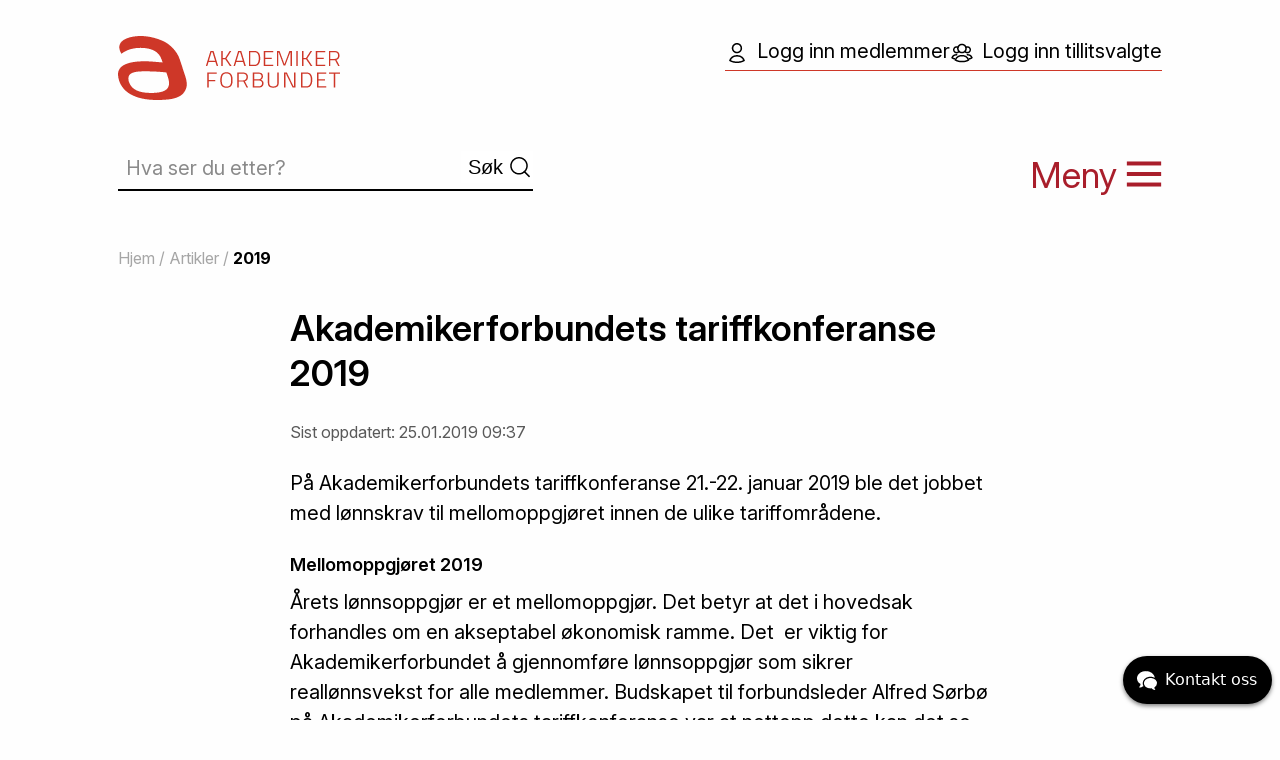

--- FILE ---
content_type: text/html; charset=utf-8
request_url: https://www.akademikerforbundet.no/nyheter/akademikerforbu111/
body_size: 3954
content:
<!doctype html>
<html class="no-js" lang="en">
  <head><script>(function(w,d,s,l,i){w[l]=w[l]||[];w[l].push({'gtm.start':new Date().getTime(),event:'gtm.js'});var f=d.getElementsByTagName(s)[0],j=d.createElement(s),dl=l!='dataLayer'?'&l='+l:'';j.async=true;j.src='https://www.googletagmanager.com/gtm.js?id='+i+dl;f.parentNode.insertBefore(j,f);})(window,document,'script','dataLayer','GTM-K5TB2V3');</script>
    <meta charset="utf-8">
    <meta http-equiv="x-ua-compatible" content="ie=edge">
    <meta name="viewport" content="width=device-width, initial-scale=1.0">
    <title>Akademikerforbundets tariffkonferanse 2019 | Artikler | Akademikerforbundet</title>
    <meta property="fb:app_id" content="1359927897447128" />
    <link rel="preconnect" href="https://fonts.googleapis.com">
    <link rel="preconnect" href="https://fonts.gstatic.com" crossorigin>
    <link href="https://fonts.googleapis.com/css2?family=Inter:ital,opsz,wght@0,14..32,100..900;1,14..32,100..900&display=swap" rel="stylesheet">
    <link href="/sfiles/0/54/44/4/styleSheet/style_447.css" rel="stylesheet" />
    <link rel="stylesheet" href="/share/foundation-icons/foundation-icons.css" />
    <noscript>
      <style>
        .image .js-img {
          display: none;
        }
      </style>
    </noscript>
<!-- Start chat -->
<script src=https://static-chat.kundo.se/chat-js/org/1315/widget.js async defer></script>

<script>
  (function (w) {
    w.$kundo_chat = w.$kundo_chat || {};
    w.$kundo_chat.custom_texts = {
      START_TEXT: 'Kontakt oss',
    };
  }(this));
</script>
<!-- End chat -->
 <script type="text/javascript" src="//ajax.googleapis.com/ajax/libs/jquery/1.8.2/jquery.min.js"></script><!-- script src="/share/foundation6.3/bower_components/what-input/dist/what-input.js"></script -->
        <script src="/share/foundation6.3/bower_components/foundation-sites/dist/js/foundation.min.js"></script>
        <script src="/share/foundation6.3/node_modules/foundation-sites/dist/js/foundation.min.js"></script>
<script src="/share/js/switchimg.min.js"></script><meta property="og:title" content="Akademikerforbundets tariffkonferanse 2019" /><meta property="og:url" content="https://www.akademikerforbundet.no/nyheter/akademikerforbu111/" /><meta property="og:image" content="https://www.akademikerforbundet.no/sfiles/6/97/73/1/picture/width1080/alfred-s-_rb-_-001.jpg" /><meta property="og:site_name" content="Akademikerforbundet"/><meta property="og:description" content="På Akademikerforbundets tariffkonferanse 21.-22. januar 2019 ble det jobbet med lønnskrav til mellomoppgjøret innen de ulike tariffområdene. "/></head>
  <body><noscript><iframe src="https://www.googletagmanager.com/ns.html?id=GTM-K5TB2V3" height="0" width="0" style="display:none;visibility:hidden"></iframe></noscript>
    <div class="head row">
      <a href="#mainContent" class="hiddenLink">Gå til innholdet</a>
      <div class="large-6 medium-6 small-6 columns">
        <div class="logo-wrapper"><a href="https://www.akademikerforbundet.no/"><img class="norad logo" src="/grf/logo-rod.svg"></a></div>
        <div class="sok-wrapper halv hide-for-small-only">
          <form action="/akademikerforbundet-2025/sok/hva-ser-du-etter/" class="search">
    <input type="text" name="search" placeholder="Hva ser du etter?" value="" /><input type="submit" class="button" value="Søk" /></form>

        </div>
      </div>
      <div class="large-6 medium-6 small-6 columns">      
        <div class="login-wrapper hide-for-small-only"><a class="loginKnp" href="https://minside.akademikerforbundet.no/" target="_blank"><img src="/grf/ikon-medlem.svg" class="loginIkon">Logg inn medlemmer</a>

<a class="loginKnp" href="https://akademiker.winorg.no/" target="_blank"><img src="/grf/ikon-tillitsvalgt.svg" class="loginIkon">Logg inn tillitsvalgte</a>


</div><div id="meny"><span class="hide-for-small-only">Meny </span><span class="burger-ikon"><img class="b-ikon norad" src="/grf/ikon-meny.svg"><img class="a-ikon norad" src="/grf/ikon-meny-lukk.svg"></span></div>
      </div>
    </div>
    <div id="MenuOverlay">
  <div class="row">
    <div class="ak-menu small-12 medium-12 large-12 columns">
      <div class="sok-wrapper halv show-for-small-only">
        <form action="/akademikerforbundet-2025/sok/hva-ser-du-etter/" class="search">
    <input type="text" name="search" placeholder="Hva ser du etter?" value="" /><input type="submit" class="button" value="Søk" /></form>

      </div>
      <div class="nav-area" >
              <div class="m-menu"><a class="m-menu" href="https://www.akademikerforbundet.no/om-akadmikerforbundet/">Om Akademikerforbundet</a></div><ul class="submenu"><li>
    <a href="https://www.akademikerforbundet.no/styringsdokumenter/">Styringsdokumenter</a></li>

<li>
    <a href="https://www.akademikerforbundet.no/om-oss/om-medlemmene/">Om medlemmene </a></li>

<li>
    <a href="https://www.akademikerforbundet.no/styringsdokumenter/politikk/">Akademikerforbundets politikk 2026-2028</a></li>

<li>
    <a href="https://www.akademikerforbundet.no/om-oss/organisasjon/">Organisasjon</a></li>

</ul></div><div class="nav-area" >
              <div class="m-menu"><a class="m-menu" href="/medlem/">Medlem</a></div><ul class="submenu"><li>
    <a href="https://www.akademikerforbundet.no/medlemskap/">Medlemskap</a></li>

<li>
    <a href="https://www.akademikerforbundet.no/medlemskap/medlemsfordeler/">Medlemsfordeler</a></li>

<li>
    <a href="https://www.akademikerforbundet.no/medlemskap/inn-og-utmeldin/">Inn- og utmelding / betingelser</a></li>

<li>
    <a href="/medlem/verving/">Verving</a></li>

<li>
    <a href="https://minside.akademikerforbundet.no/">Logg inn medlemmer</a></li>

</ul></div><div class="nav-area" >
              <div class="m-menu"><a class="m-menu" href="https://www.akademikerforbundet.no/artikler/">Artikler</a></div><ul class="submenu"><li>
    <a href="https://www.akademikerforbundet.no/artikler/nyheter/">Nyheter</a></li>

<li>
    <a href="https://www.akademikerforbundet.no/arbeidsrett/">Arbeidsrett </a></li>

<li>
    <a href="https://www.akademikerforbundet.no/artikler/ledelsesartikler/">Ledelsesartikler</a></li>

</ul></div><div class="nav-area" >
              <div class="m-menu"><a class="m-menu" href="/akademikerforbundet-2025/lonn-tariff-og-/">Lønn, tariff og forhandlinger</a></div><ul class="submenu"><li>
    <a href="https://www.akademikerforbundet.no/om-oss/forkandlere/">For forhandlere</a></li>

<li>
    <a href="https://www.akademikerforbundet.no/lonn-tariff-og-/lokale-forhandlinger/">Lokale forhandlinger</a></li>

<li>
    <a href="https://www.akademikerforbundet.no/lonn-tariff-og-/sentrale-forhandlinger/">Sentrale forhandlinger</a></li>

<li>
    <a href="https://www.akademikerforbundet.no/emner/streik/">Streik</a></li>

<li>
    <a href="https://www.akademikerforbundet.no/pensjon/">Pensjon</a></li>

</ul></div><div class="nav-area" >
              <div class="m-menu"><a class="m-menu" href="https://www.akademikerforbundet.no/organisasjon/">Organisatoriske enheter</a></div><ul class="submenu"><li>
    <a href="https://www.akademikerforbundet.no/organisasjon/hovedstyret/">Hovedstyret 2026-2028</a></li>

<li>
    <a href="https://www.akademikerforbundet.no/regioner/">Regioner </a></li>

<li>
    <a href="https://www.akademikerforbundet.no/organisasjon/landsdekkende-lag/">Landsdekkende lag</a></li>

<li>
    <a href="https://www.akademikerforbundet.no/organisasjon/radgivende-utvalg/">Rådgivende utvalg for tariff</a></li>

<li>
    <a href="https://www.akademikerforbundet.no/organisasjon/fag-og-interessegrupper-i-akademikerforbundet/">Fag- og interessegrupper</a></li>

<li>
    <a href="https://www.akademikerforbundet.no/organisasjon/seniorutvalget/">Seniorutvalget</a></li>

<li>
    <a href="https://www.akademikerforbundet.no/organisasjon/studentutvalget/">Studentutvalget</a></li>

</ul></div><div class="nav-area" >
              <div class="m-menu"><a class="m-menu" href="/akademikerforbundet-2025/tillitsvalgt/">Tillitsvalgt</a></div><ul class="submenu"><li>
    <a href="https://www.akademikerforbundet.no/om-oss/tillitsvalgte/">Tillitsvalgtrollen</a></li>

<li>
    <a href="https://handbok.akademikerforbundet.no/TV/0-velkommen-som-tillitsvalgt-i-Akademikerforbundet/">Tillitsvalgthåndboken</a></li>

<li>
    <a href="https://akademiker.winorg.no/">Logg inn tillitsvalgte</a></li>

<li>
    <a href="https://akademikerforbundetno.sharepoint.com/sites/Dokumentsenter">Logg inn SharePoint</a></li>

</ul></div><div class="nav-area" >
              <div class="m-menu"><a class="m-menu" href="/akademikerforbundet-2025/praktisk-info/">Praktisk info</a></div><ul class="submenu"><li>
    <a href="https://www.akademikerforbundet.no/kurs/kursinformasjon/">Kursinformasjon og reiseregninger</a></li>

<li>
    <a href="https://www.akademikerforbundet.no/personvern/">Personvern / GDPR</a></li>

<li>
    <a href="https://www.akademikerforbundet.no/dokumenter/handboker/">Håndbøker</a></li>

<li>
    <a href="https://www.akademikerforbundet.no/faq/">Spørsmål og svar</a></li>

<li>
    <a href="https://www.akademikerforbundet.no/kontakt-oss/">Kontakt oss</a></li>

</ul></div><div class="nav-area" >
              <div class="m-menu"><a class="m-menu" href="https://www.akademikerforbundet.no/mediaflow/">Mediaflow</a></div></div><div class="nav-area" >
              <div class="m-menu"><a class="m-menu" href="https://www.akademikerforbundet.no/utmerkelser/">Utmerkelser</a></div></div>
    </div>

  </div> 
  <div class="row">
  <div class="column large-12 small-12 medium-12">
    <hr />
   </div>
  </div>
</div>
    <div class="row">
        <div class="large-12 medium-12 small-12 columns"><div class="crumbs">
              <a href="https://www.akademikerforbundet.no/">Hjem</a> / <a href="https://www.akademikerforbundet.no/artikler/">Artikler</a> / <a href="https://www.akademikerforbundet.no/nyheter/2019/" class="current">2019</a></div></div>
      </div>

    <div class="main row">
      <div class="large-12 columns">
        <a name="mainContent" id="mainContent"></a>
        <h1>Akademikerforbundets tariffkonferanse 2019</h1><div class="last-updated">Sist oppdatert: 25.01.2019 09:37</div><p class="lead">På Akademikerforbundets tariffkonferanse 21.-22. januar 2019 ble det jobbet med lønnskrav til mellomoppgjøret innen de ulike tariffområdene.</p>
<h4>Mellomoppgjøret 2019</h4>
<p class="lead">Årets lønnsoppgjør er et mellomoppgjør. Det betyr at det i hovedsak forhandles om en akseptabel økonomisk ramme. Det  er viktig for Akademikerforbundet å gjennomføre lønnsoppgjør som sikrer reallønnsvekst for alle medlemmer. Budskapet til forbundsleder Alfred Sørbø på Akademikerforbundets tariffkonferanse var at nettopp dette kan det se ut til å være rom for i år. Det antydes en mulig generell årslønnsvekst på 3,25 prosent.</p>
<h4>Fremtidig lønnspolitikk</h4>
<p class="lead">Hovedstyret inviterte deltakerne på tariffkonferansen til å være med på oppstarten av arbeidet med Akademikerforbundets lønnspolitikk for perioden 2020-2022 som skal vedtas på landsmøtet i november i år. Akademikerforbundet arbeider kontinuerlig for at utdanning skal lønne seg. Lønns- og tariffundersøkelsen som forbundet nylig gjennomførte viste at dette er også noe medlemmene er svært opptatt av.</p><figure class="image topImg norad align-full">
        <noscript>
          <img src="/sfiles/6/97/73/1/picture/640x640/alfred-s-_rb-_-001.jpg" width="640" height="640" alt="" />
        </noscript><img id="bilde_137796" 
             class="js-img" 
             data-srcset='[{"160": "/sfiles/6/97/73/1/picture/160x160/alfred-s-_rb-_-001.jpg"},{"320": "/sfiles/6/97/73/1/picture/320x320/alfred-s-_rb-_-001.jpg"},{"640": "/sfiles/6/97/73/1/picture/640x640/alfred-s-_rb-_-001.jpg"},{"1280": "/sfiles/6/97/73/1/picture/1280x1280/alfred-s-_rb-_-001.jpg"},{"2560": "/sfiles/6/97/73/1/picture/2560x2560/alfred-s-_rb-_-001.jpg"}]' 
             src="[data-uri]" alt="" /></figure>



      </div>
    </div>
    <div class="foot">
      <div class="row">
        <div class="large-12 columns">
          <div id="oc_444571"><div class="row row__484866"><div class="large-4 medium-4 columns"><img src="/sfiles/3/65/44/4/picture/logo-svart.svg" width="152" height="45" class="norad" id="bilde_444563" alt="" />

</div><div class="large-8 medium-8 columns"><div id="oc_444567"><a class="sl-wrapper" href="https://www.akademikerforbundet.no/kontakt-oss/">Konktakt oss</a>
    <a class="sl-wrapper" href="https://www.akademikerforbundet.no/kurs/kursoversikt/" target="_blank">Kurs</a>
    <a class="sl-wrapper" href="https://www.akademikerforbundet.no/faq/">Spørsmål og svar</a>
    </div>

</div></div></div>

<div id="oc_444572"><div class="paragraph clearfix" id="par-444574"><div class="content"><p>Tollbugata 35, <br />0157 Oslo</p>
<p>Org.nr. <span>971 526 564</span></p></div>
  </div>
<div class="paragraph clearfix" id="par-444575"><div class="content"><p>Telefon: <a href="tel:+4721023364">(+47) 21 02 33 64</a><br />E-post: <a href="mailto:post@akademikerforbundet.no">post@akademikerforbundet.no</a></p>
<p>Web-redaktør: Astrid T. Sørland</p></div>
  </div>
</div>

<div id="oc_444577"><p class="tight"><a href="/personvern">Personvern</a></p>
<div id="oc_444579"><a class="imgLink" href="https://www.unio.no/" target="_blank"><img src="/sfiles/0/85/44/4/picture/logo-unio.svg" class="norad" id="bilde_444580" alt="" /></a>

<a class="imgLink" href="https://www.instagram.com/akademikerforbundet/" target="_blank"><img src="/sfiles/2/85/44/4/picture/instagram.svg" width="40" height="40" class="norad" id="bilde_444582" alt="" /></a>

<a class="imgLink" href="https://www.facebook.com/pages/Akademikerforbundet/136138373065986" target="_blank"><img src="/sfiles/1/85/44/4/picture/facebook.svg" width="40" height="40" class="norad" id="bilde_444581" alt="" /></a>

</div>

</div>




          
        </div>
      </div>
    </div>
    <div class="sig">
      <div class="row">
        <div class="large-12 columns">
          Design: <a href="https://www.milla-design.no/" rel="nofollow">Milla Design</a> / Utviklet av: <a href="https://www.imaker.no/" rel="nofollow">Imaker as</a>  
        </div>
      </div>
    </div> 
    <script>
      $(document).foundation();
      $(document).ready(function(){
        switchImg();
        $('#meny').on('click',function (e) {
          $(this).toggleClass('nohov');
          $('#MenuOverlay').slideToggle(400);
          $(this).toggleClass('active');
          setTimeout(() => {
            $(this).removeClass('nohov');
          }, 800);
        });
      });
    </script>
    
  </body>
</html>



--- FILE ---
content_type: image/svg+xml
request_url: https://www.akademikerforbundet.no/grf/logo-rod.svg
body_size: 6160
content:
<svg width="222" height="64" viewBox="0 0 222 64" fill="none" xmlns="http://www.w3.org/2000/svg">
<path d="M15.3934 0.602251C11.9416 1.23388 -4.24495 4.08355 3.24611 17.5827C3.29018 17.6268 3.31956 17.6856 3.34893 17.7296C6.81539 15.35 10.0468 13.7783 13.0433 13.0145C16.0544 12.2359 19.2124 11.854 22.4879 11.854C34.0036 11.854 41.054 15.776 43.6391 23.6052L44.5792 26.4402C42.4934 26.2786 40.393 26.1024 38.3072 25.9261C36.4418 25.7498 34.503 25.6029 32.476 25.4707C30.449 25.3385 28.657 25.2798 27.0706 25.2798C21.0778 25.2798 16.2013 25.7351 12.441 26.6312C8.68081 27.5419 5.77251 28.8198 3.73083 30.5091C1.68915 32.1836 0.4847 34.2107 0.146868 36.5756C-0.205653 38.9406 0.102803 41.5846 1.07223 44.5224C2.01229 47.3574 3.43706 49.9573 5.34655 52.3222C7.25604 54.6872 9.79713 56.7583 12.9845 58.521C16.1719 60.2837 19.9468 61.6351 24.3239 62.5899C28.7011 63.53 33.886 64.0147 39.8789 64.0147C43.6097 64.0147 47.4581 63.7797 51.4093 63.3096C53.5831 63.0452 55.5955 62.6045 57.4756 61.9876C57.7987 61.8554 58.1512 61.7232 58.5625 61.5763C59.0472 61.4147 59.4879 61.2385 59.9285 61.0475C60.4867 60.7978 61.0302 60.5481 61.5442 60.269C61.6618 60.2102 61.7939 60.1515 61.8968 60.078C61.8968 60.078 61.9261 60.078 61.9408 60.0487C67.7134 56.6261 68.5947 50.9709 68.7415 49.3844C68.9031 46.7551 68.4037 43.641 67.214 39.9835L61.603 22.9442C59.1941 15.6291 52.364 8.84278 46.8853 5.96374C39.3207 2.02708 26.8944 -1.43952 15.3934 0.602251ZM48.7213 53.1889C46.0921 55.7007 40.819 56.964 32.8872 56.964C20.6812 56.964 13.3811 53.3211 10.9869 46.05C9.81181 42.4659 10.2818 39.7778 12.397 37.9858C14.5268 36.1937 18.9627 35.2977 25.734 35.2977C30.4343 35.2977 34.738 35.4152 38.6304 35.6355C42.5228 35.8559 45.7836 36.135 48.3835 36.4728L49.9845 41.3496C51.7618 46.7257 51.3211 50.6624 48.7066 53.1889" fill="#CE3728"/>
<path d="M92.4633 14.9828H95.5772L100.145 30.0537H98.7205L97.3545 25.9261H90.5685L89.2759 30.0537H87.8511L92.4633 14.9828ZM90.921 24.6922H97.0607L94.4756 16.1726H93.5062L90.921 24.6922Z" fill="#CE3728"/>
<path d="M107.24 23.238L104.684 23.2821V30.0537H103.274V14.9828H104.684V22.0482L107.196 22.0188L111.646 14.9828H113.306L108.474 22.5329L113.615 30.0537H111.911L107.24 23.238Z" fill="#CE3728"/>
<path d="M120.151 14.9828H123.265L127.833 30.0537H126.408L125.042 25.9261H118.256L116.963 30.0537H115.539L120.151 14.9828ZM118.609 24.6922H124.748L122.163 16.1726H121.194L118.609 24.6922Z" fill="#CE3728"/>
<path d="M130.947 30.0537V14.9828H136.558C140.891 14.9828 142.227 18.3613 142.227 22.2979C142.227 26.2346 140.935 30.0537 136.558 30.0537H130.947ZM136.558 16.2167H132.357V28.8198H136.558C139.863 28.8198 140.759 25.3238 140.759 22.2832C140.759 19.2426 139.863 16.202 136.558 16.202" fill="#CE3728"/>
<path d="M145.87 14.9828H155.241V16.2167H147.266V21.7691H153.846V22.9883H147.266V28.8198H155.241V30.0537H145.87V14.9828Z" fill="#CE3728"/>
<path d="M158.958 14.9828H161.557L166.449 28.1735L171.399 14.9828H173.954V30.0537H172.544V16.4076H172.221L167.256 29.5543H165.597L160.691 16.4076H160.368V30.0537H158.958V14.9828Z" fill="#CE3728"/>
<path d="M179.727 14.9828H178.317V30.0537H179.727V14.9828Z" fill="#CE3728"/>
<path d="M188.07 23.238L185.499 23.2821V30.0537H184.089V14.9828H185.499V22.0482L188.011 22.0188L192.476 14.9828H194.136L189.289 22.5329L194.43 30.0537H192.726L188.07 23.238Z" fill="#CE3728"/>
<path d="M197.823 14.9828H207.194V16.2167H199.233V21.7691H205.813V22.9883H199.233V28.8198H207.194V30.0537H197.823V14.9828Z" fill="#CE3728"/>
<path d="M216.462 24.134H212.335V30.0537H210.925V14.9828H216.536C219.841 14.9828 221.515 16.4811 221.515 19.4629C221.515 21.6516 220.663 23.3115 218.445 23.8549L221.721 30.0684H220.149L217.021 24.1194L216.462 24.1487V24.134ZM216.521 16.2167H212.32V22.9149H216.551C219.15 22.9149 220.061 21.3725 220.061 19.4482C220.061 17.3771 218.886 16.202 216.536 16.202" fill="#CE3728"/>
<path d="M89.3347 36.4728H98.7205V37.7067H90.7447V43.9495H97.3398V45.1687H90.7447V51.5437H89.3347V36.4728Z" fill="#CE3728"/>
<path d="M102.304 44.0817C102.304 38.9552 103.92 36.2524 108.444 36.2524C112.968 36.2524 114.613 38.9405 114.613 44.0817C114.613 49.2228 113.027 51.764 108.444 51.764C103.861 51.764 102.304 49.2522 102.304 44.0817ZM113.13 44.0817C113.13 39.6897 111.955 37.4863 108.444 37.4863C104.934 37.4863 103.788 39.675 103.788 44.0817C103.788 48.4884 104.875 50.5302 108.444 50.5302C112.013 50.5302 113.13 48.6647 113.13 44.0817Z" fill="#CE3728"/>
<path d="M124.88 45.624H120.753V51.5437H119.343V36.4728H124.954C128.259 36.4728 129.933 37.9711 129.933 40.9529C129.933 43.1416 129.081 44.8014 126.863 45.3449L130.139 51.5437H128.567L125.424 45.5947L124.866 45.624H124.88ZM124.954 37.7067H120.753V44.4048H124.983C127.583 44.4048 128.494 42.8772 128.494 40.9529C128.494 38.8818 127.319 37.7067 124.969 37.7067" fill="#CE3728"/>
<path d="M140.259 36.4728C143.241 36.4728 144.974 37.7507 144.974 40.1744C144.974 42.0987 144.166 43.2591 142.874 43.7879C144.299 44.2139 145.532 45.2421 145.532 47.3133C145.532 50.3833 143.52 51.5584 140.612 51.5584H134.825V36.4875H140.274L140.259 36.4728ZM136.22 37.692V43.2885H140.421C142.536 43.2885 143.505 42.0987 143.505 40.3066C143.505 38.6174 142.404 37.692 140.2 37.692H136.205H136.22ZM136.22 44.4783V50.3392H140.553C142.609 50.3392 144.064 49.4285 144.064 47.2692C144.064 44.8308 141.566 44.4783 140.421 44.4783H136.22Z" fill="#CE3728"/>
<path d="M155.212 50.4861C157.841 50.4861 159.325 49.4432 159.325 47.137V36.4728H160.735V47.137C160.735 50.2951 158.84 51.7493 155.227 51.7493C151.613 51.7493 149.865 50.3245 149.865 47.137V36.4728H151.276V47.137C151.276 49.4579 152.73 50.4861 155.227 50.4861" fill="#CE3728"/>
<path d="M166.067 36.4728H168.828L175.438 50.2217H175.967V36.4728H177.391V51.5437H174.645L167.976 37.7948H167.477V51.5437H166.067V36.4728Z" fill="#CE3728"/>
<path d="M183.032 51.5437V36.4728H188.643C192.976 36.4728 194.312 39.8512 194.312 43.7879C194.312 47.7246 193.02 51.5437 188.643 51.5437H183.032ZM188.643 37.7067H184.442V50.3098H188.643C191.948 50.3098 192.844 46.7991 192.844 43.7732C192.844 40.7473 191.948 37.692 188.643 37.692" fill="#CE3728"/>
<path d="M198.983 36.4728H208.355V37.7067H200.393V43.2591H206.974V44.4783H200.393V50.3098H208.355V51.5437H198.983V36.4728Z" fill="#CE3728"/>
<path d="M211.013 36.4728H222V37.736H217.241V51.5437H215.831V37.736H211.013V36.4728Z" fill="#CE3728"/>
</svg>


--- FILE ---
content_type: image/svg+xml
request_url: https://www.akademikerforbundet.no/sfiles/1/85/44/4/picture/facebook.svg
body_size: 233
content:
<svg width="40" height="40" viewBox="0 0 40 40" fill="none" xmlns="http://www.w3.org/2000/svg">
<path d="M25.6722 21.4688L26.3492 17.2158H22.1162V14.4559C22.1162 13.2924 22.7075 12.1583 24.6033 12.1583H26.5277V8.53732C26.5277 8.53732 24.7814 8.25 23.1117 8.25C19.6257 8.25 17.3471 10.287 17.3471 13.9745V17.2158H13.4722V21.4688H17.3471V31.75H22.1162V21.4688H25.6722Z" fill="black"/>
</svg>
